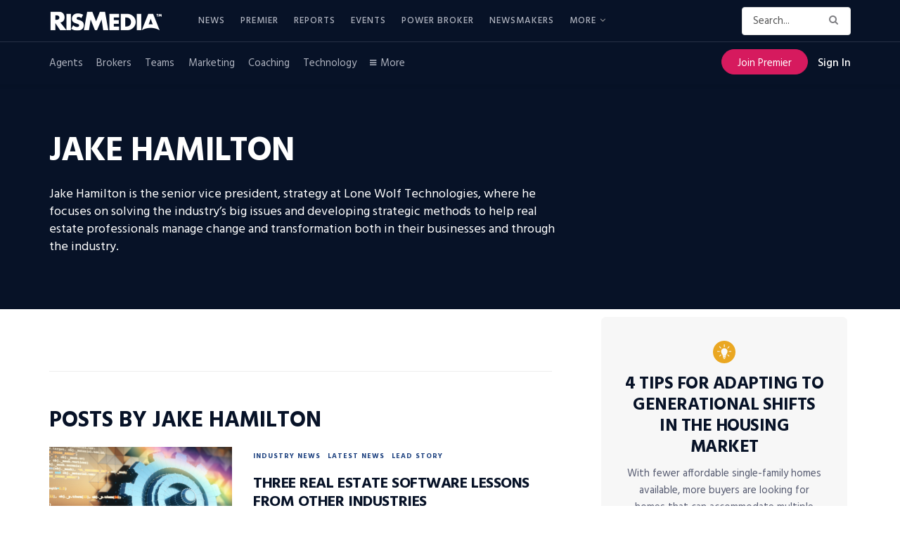

--- FILE ---
content_type: text/html; charset=utf-8
request_url: https://www.google.com/recaptcha/api2/anchor?ar=1&k=6LdLTnUfAAAAABl8qabnUl8KVFC2TrDP6F2h9uQr&co=aHR0cHM6Ly93d3cucmlzbWVkaWEuY29tOjQ0Mw..&hl=en&v=PoyoqOPhxBO7pBk68S4YbpHZ&size=invisible&anchor-ms=20000&execute-ms=30000&cb=iauqc93ps68t
body_size: 48690
content:
<!DOCTYPE HTML><html dir="ltr" lang="en"><head><meta http-equiv="Content-Type" content="text/html; charset=UTF-8">
<meta http-equiv="X-UA-Compatible" content="IE=edge">
<title>reCAPTCHA</title>
<style type="text/css">
/* cyrillic-ext */
@font-face {
  font-family: 'Roboto';
  font-style: normal;
  font-weight: 400;
  font-stretch: 100%;
  src: url(//fonts.gstatic.com/s/roboto/v48/KFO7CnqEu92Fr1ME7kSn66aGLdTylUAMa3GUBHMdazTgWw.woff2) format('woff2');
  unicode-range: U+0460-052F, U+1C80-1C8A, U+20B4, U+2DE0-2DFF, U+A640-A69F, U+FE2E-FE2F;
}
/* cyrillic */
@font-face {
  font-family: 'Roboto';
  font-style: normal;
  font-weight: 400;
  font-stretch: 100%;
  src: url(//fonts.gstatic.com/s/roboto/v48/KFO7CnqEu92Fr1ME7kSn66aGLdTylUAMa3iUBHMdazTgWw.woff2) format('woff2');
  unicode-range: U+0301, U+0400-045F, U+0490-0491, U+04B0-04B1, U+2116;
}
/* greek-ext */
@font-face {
  font-family: 'Roboto';
  font-style: normal;
  font-weight: 400;
  font-stretch: 100%;
  src: url(//fonts.gstatic.com/s/roboto/v48/KFO7CnqEu92Fr1ME7kSn66aGLdTylUAMa3CUBHMdazTgWw.woff2) format('woff2');
  unicode-range: U+1F00-1FFF;
}
/* greek */
@font-face {
  font-family: 'Roboto';
  font-style: normal;
  font-weight: 400;
  font-stretch: 100%;
  src: url(//fonts.gstatic.com/s/roboto/v48/KFO7CnqEu92Fr1ME7kSn66aGLdTylUAMa3-UBHMdazTgWw.woff2) format('woff2');
  unicode-range: U+0370-0377, U+037A-037F, U+0384-038A, U+038C, U+038E-03A1, U+03A3-03FF;
}
/* math */
@font-face {
  font-family: 'Roboto';
  font-style: normal;
  font-weight: 400;
  font-stretch: 100%;
  src: url(//fonts.gstatic.com/s/roboto/v48/KFO7CnqEu92Fr1ME7kSn66aGLdTylUAMawCUBHMdazTgWw.woff2) format('woff2');
  unicode-range: U+0302-0303, U+0305, U+0307-0308, U+0310, U+0312, U+0315, U+031A, U+0326-0327, U+032C, U+032F-0330, U+0332-0333, U+0338, U+033A, U+0346, U+034D, U+0391-03A1, U+03A3-03A9, U+03B1-03C9, U+03D1, U+03D5-03D6, U+03F0-03F1, U+03F4-03F5, U+2016-2017, U+2034-2038, U+203C, U+2040, U+2043, U+2047, U+2050, U+2057, U+205F, U+2070-2071, U+2074-208E, U+2090-209C, U+20D0-20DC, U+20E1, U+20E5-20EF, U+2100-2112, U+2114-2115, U+2117-2121, U+2123-214F, U+2190, U+2192, U+2194-21AE, U+21B0-21E5, U+21F1-21F2, U+21F4-2211, U+2213-2214, U+2216-22FF, U+2308-230B, U+2310, U+2319, U+231C-2321, U+2336-237A, U+237C, U+2395, U+239B-23B7, U+23D0, U+23DC-23E1, U+2474-2475, U+25AF, U+25B3, U+25B7, U+25BD, U+25C1, U+25CA, U+25CC, U+25FB, U+266D-266F, U+27C0-27FF, U+2900-2AFF, U+2B0E-2B11, U+2B30-2B4C, U+2BFE, U+3030, U+FF5B, U+FF5D, U+1D400-1D7FF, U+1EE00-1EEFF;
}
/* symbols */
@font-face {
  font-family: 'Roboto';
  font-style: normal;
  font-weight: 400;
  font-stretch: 100%;
  src: url(//fonts.gstatic.com/s/roboto/v48/KFO7CnqEu92Fr1ME7kSn66aGLdTylUAMaxKUBHMdazTgWw.woff2) format('woff2');
  unicode-range: U+0001-000C, U+000E-001F, U+007F-009F, U+20DD-20E0, U+20E2-20E4, U+2150-218F, U+2190, U+2192, U+2194-2199, U+21AF, U+21E6-21F0, U+21F3, U+2218-2219, U+2299, U+22C4-22C6, U+2300-243F, U+2440-244A, U+2460-24FF, U+25A0-27BF, U+2800-28FF, U+2921-2922, U+2981, U+29BF, U+29EB, U+2B00-2BFF, U+4DC0-4DFF, U+FFF9-FFFB, U+10140-1018E, U+10190-1019C, U+101A0, U+101D0-101FD, U+102E0-102FB, U+10E60-10E7E, U+1D2C0-1D2D3, U+1D2E0-1D37F, U+1F000-1F0FF, U+1F100-1F1AD, U+1F1E6-1F1FF, U+1F30D-1F30F, U+1F315, U+1F31C, U+1F31E, U+1F320-1F32C, U+1F336, U+1F378, U+1F37D, U+1F382, U+1F393-1F39F, U+1F3A7-1F3A8, U+1F3AC-1F3AF, U+1F3C2, U+1F3C4-1F3C6, U+1F3CA-1F3CE, U+1F3D4-1F3E0, U+1F3ED, U+1F3F1-1F3F3, U+1F3F5-1F3F7, U+1F408, U+1F415, U+1F41F, U+1F426, U+1F43F, U+1F441-1F442, U+1F444, U+1F446-1F449, U+1F44C-1F44E, U+1F453, U+1F46A, U+1F47D, U+1F4A3, U+1F4B0, U+1F4B3, U+1F4B9, U+1F4BB, U+1F4BF, U+1F4C8-1F4CB, U+1F4D6, U+1F4DA, U+1F4DF, U+1F4E3-1F4E6, U+1F4EA-1F4ED, U+1F4F7, U+1F4F9-1F4FB, U+1F4FD-1F4FE, U+1F503, U+1F507-1F50B, U+1F50D, U+1F512-1F513, U+1F53E-1F54A, U+1F54F-1F5FA, U+1F610, U+1F650-1F67F, U+1F687, U+1F68D, U+1F691, U+1F694, U+1F698, U+1F6AD, U+1F6B2, U+1F6B9-1F6BA, U+1F6BC, U+1F6C6-1F6CF, U+1F6D3-1F6D7, U+1F6E0-1F6EA, U+1F6F0-1F6F3, U+1F6F7-1F6FC, U+1F700-1F7FF, U+1F800-1F80B, U+1F810-1F847, U+1F850-1F859, U+1F860-1F887, U+1F890-1F8AD, U+1F8B0-1F8BB, U+1F8C0-1F8C1, U+1F900-1F90B, U+1F93B, U+1F946, U+1F984, U+1F996, U+1F9E9, U+1FA00-1FA6F, U+1FA70-1FA7C, U+1FA80-1FA89, U+1FA8F-1FAC6, U+1FACE-1FADC, U+1FADF-1FAE9, U+1FAF0-1FAF8, U+1FB00-1FBFF;
}
/* vietnamese */
@font-face {
  font-family: 'Roboto';
  font-style: normal;
  font-weight: 400;
  font-stretch: 100%;
  src: url(//fonts.gstatic.com/s/roboto/v48/KFO7CnqEu92Fr1ME7kSn66aGLdTylUAMa3OUBHMdazTgWw.woff2) format('woff2');
  unicode-range: U+0102-0103, U+0110-0111, U+0128-0129, U+0168-0169, U+01A0-01A1, U+01AF-01B0, U+0300-0301, U+0303-0304, U+0308-0309, U+0323, U+0329, U+1EA0-1EF9, U+20AB;
}
/* latin-ext */
@font-face {
  font-family: 'Roboto';
  font-style: normal;
  font-weight: 400;
  font-stretch: 100%;
  src: url(//fonts.gstatic.com/s/roboto/v48/KFO7CnqEu92Fr1ME7kSn66aGLdTylUAMa3KUBHMdazTgWw.woff2) format('woff2');
  unicode-range: U+0100-02BA, U+02BD-02C5, U+02C7-02CC, U+02CE-02D7, U+02DD-02FF, U+0304, U+0308, U+0329, U+1D00-1DBF, U+1E00-1E9F, U+1EF2-1EFF, U+2020, U+20A0-20AB, U+20AD-20C0, U+2113, U+2C60-2C7F, U+A720-A7FF;
}
/* latin */
@font-face {
  font-family: 'Roboto';
  font-style: normal;
  font-weight: 400;
  font-stretch: 100%;
  src: url(//fonts.gstatic.com/s/roboto/v48/KFO7CnqEu92Fr1ME7kSn66aGLdTylUAMa3yUBHMdazQ.woff2) format('woff2');
  unicode-range: U+0000-00FF, U+0131, U+0152-0153, U+02BB-02BC, U+02C6, U+02DA, U+02DC, U+0304, U+0308, U+0329, U+2000-206F, U+20AC, U+2122, U+2191, U+2193, U+2212, U+2215, U+FEFF, U+FFFD;
}
/* cyrillic-ext */
@font-face {
  font-family: 'Roboto';
  font-style: normal;
  font-weight: 500;
  font-stretch: 100%;
  src: url(//fonts.gstatic.com/s/roboto/v48/KFO7CnqEu92Fr1ME7kSn66aGLdTylUAMa3GUBHMdazTgWw.woff2) format('woff2');
  unicode-range: U+0460-052F, U+1C80-1C8A, U+20B4, U+2DE0-2DFF, U+A640-A69F, U+FE2E-FE2F;
}
/* cyrillic */
@font-face {
  font-family: 'Roboto';
  font-style: normal;
  font-weight: 500;
  font-stretch: 100%;
  src: url(//fonts.gstatic.com/s/roboto/v48/KFO7CnqEu92Fr1ME7kSn66aGLdTylUAMa3iUBHMdazTgWw.woff2) format('woff2');
  unicode-range: U+0301, U+0400-045F, U+0490-0491, U+04B0-04B1, U+2116;
}
/* greek-ext */
@font-face {
  font-family: 'Roboto';
  font-style: normal;
  font-weight: 500;
  font-stretch: 100%;
  src: url(//fonts.gstatic.com/s/roboto/v48/KFO7CnqEu92Fr1ME7kSn66aGLdTylUAMa3CUBHMdazTgWw.woff2) format('woff2');
  unicode-range: U+1F00-1FFF;
}
/* greek */
@font-face {
  font-family: 'Roboto';
  font-style: normal;
  font-weight: 500;
  font-stretch: 100%;
  src: url(//fonts.gstatic.com/s/roboto/v48/KFO7CnqEu92Fr1ME7kSn66aGLdTylUAMa3-UBHMdazTgWw.woff2) format('woff2');
  unicode-range: U+0370-0377, U+037A-037F, U+0384-038A, U+038C, U+038E-03A1, U+03A3-03FF;
}
/* math */
@font-face {
  font-family: 'Roboto';
  font-style: normal;
  font-weight: 500;
  font-stretch: 100%;
  src: url(//fonts.gstatic.com/s/roboto/v48/KFO7CnqEu92Fr1ME7kSn66aGLdTylUAMawCUBHMdazTgWw.woff2) format('woff2');
  unicode-range: U+0302-0303, U+0305, U+0307-0308, U+0310, U+0312, U+0315, U+031A, U+0326-0327, U+032C, U+032F-0330, U+0332-0333, U+0338, U+033A, U+0346, U+034D, U+0391-03A1, U+03A3-03A9, U+03B1-03C9, U+03D1, U+03D5-03D6, U+03F0-03F1, U+03F4-03F5, U+2016-2017, U+2034-2038, U+203C, U+2040, U+2043, U+2047, U+2050, U+2057, U+205F, U+2070-2071, U+2074-208E, U+2090-209C, U+20D0-20DC, U+20E1, U+20E5-20EF, U+2100-2112, U+2114-2115, U+2117-2121, U+2123-214F, U+2190, U+2192, U+2194-21AE, U+21B0-21E5, U+21F1-21F2, U+21F4-2211, U+2213-2214, U+2216-22FF, U+2308-230B, U+2310, U+2319, U+231C-2321, U+2336-237A, U+237C, U+2395, U+239B-23B7, U+23D0, U+23DC-23E1, U+2474-2475, U+25AF, U+25B3, U+25B7, U+25BD, U+25C1, U+25CA, U+25CC, U+25FB, U+266D-266F, U+27C0-27FF, U+2900-2AFF, U+2B0E-2B11, U+2B30-2B4C, U+2BFE, U+3030, U+FF5B, U+FF5D, U+1D400-1D7FF, U+1EE00-1EEFF;
}
/* symbols */
@font-face {
  font-family: 'Roboto';
  font-style: normal;
  font-weight: 500;
  font-stretch: 100%;
  src: url(//fonts.gstatic.com/s/roboto/v48/KFO7CnqEu92Fr1ME7kSn66aGLdTylUAMaxKUBHMdazTgWw.woff2) format('woff2');
  unicode-range: U+0001-000C, U+000E-001F, U+007F-009F, U+20DD-20E0, U+20E2-20E4, U+2150-218F, U+2190, U+2192, U+2194-2199, U+21AF, U+21E6-21F0, U+21F3, U+2218-2219, U+2299, U+22C4-22C6, U+2300-243F, U+2440-244A, U+2460-24FF, U+25A0-27BF, U+2800-28FF, U+2921-2922, U+2981, U+29BF, U+29EB, U+2B00-2BFF, U+4DC0-4DFF, U+FFF9-FFFB, U+10140-1018E, U+10190-1019C, U+101A0, U+101D0-101FD, U+102E0-102FB, U+10E60-10E7E, U+1D2C0-1D2D3, U+1D2E0-1D37F, U+1F000-1F0FF, U+1F100-1F1AD, U+1F1E6-1F1FF, U+1F30D-1F30F, U+1F315, U+1F31C, U+1F31E, U+1F320-1F32C, U+1F336, U+1F378, U+1F37D, U+1F382, U+1F393-1F39F, U+1F3A7-1F3A8, U+1F3AC-1F3AF, U+1F3C2, U+1F3C4-1F3C6, U+1F3CA-1F3CE, U+1F3D4-1F3E0, U+1F3ED, U+1F3F1-1F3F3, U+1F3F5-1F3F7, U+1F408, U+1F415, U+1F41F, U+1F426, U+1F43F, U+1F441-1F442, U+1F444, U+1F446-1F449, U+1F44C-1F44E, U+1F453, U+1F46A, U+1F47D, U+1F4A3, U+1F4B0, U+1F4B3, U+1F4B9, U+1F4BB, U+1F4BF, U+1F4C8-1F4CB, U+1F4D6, U+1F4DA, U+1F4DF, U+1F4E3-1F4E6, U+1F4EA-1F4ED, U+1F4F7, U+1F4F9-1F4FB, U+1F4FD-1F4FE, U+1F503, U+1F507-1F50B, U+1F50D, U+1F512-1F513, U+1F53E-1F54A, U+1F54F-1F5FA, U+1F610, U+1F650-1F67F, U+1F687, U+1F68D, U+1F691, U+1F694, U+1F698, U+1F6AD, U+1F6B2, U+1F6B9-1F6BA, U+1F6BC, U+1F6C6-1F6CF, U+1F6D3-1F6D7, U+1F6E0-1F6EA, U+1F6F0-1F6F3, U+1F6F7-1F6FC, U+1F700-1F7FF, U+1F800-1F80B, U+1F810-1F847, U+1F850-1F859, U+1F860-1F887, U+1F890-1F8AD, U+1F8B0-1F8BB, U+1F8C0-1F8C1, U+1F900-1F90B, U+1F93B, U+1F946, U+1F984, U+1F996, U+1F9E9, U+1FA00-1FA6F, U+1FA70-1FA7C, U+1FA80-1FA89, U+1FA8F-1FAC6, U+1FACE-1FADC, U+1FADF-1FAE9, U+1FAF0-1FAF8, U+1FB00-1FBFF;
}
/* vietnamese */
@font-face {
  font-family: 'Roboto';
  font-style: normal;
  font-weight: 500;
  font-stretch: 100%;
  src: url(//fonts.gstatic.com/s/roboto/v48/KFO7CnqEu92Fr1ME7kSn66aGLdTylUAMa3OUBHMdazTgWw.woff2) format('woff2');
  unicode-range: U+0102-0103, U+0110-0111, U+0128-0129, U+0168-0169, U+01A0-01A1, U+01AF-01B0, U+0300-0301, U+0303-0304, U+0308-0309, U+0323, U+0329, U+1EA0-1EF9, U+20AB;
}
/* latin-ext */
@font-face {
  font-family: 'Roboto';
  font-style: normal;
  font-weight: 500;
  font-stretch: 100%;
  src: url(//fonts.gstatic.com/s/roboto/v48/KFO7CnqEu92Fr1ME7kSn66aGLdTylUAMa3KUBHMdazTgWw.woff2) format('woff2');
  unicode-range: U+0100-02BA, U+02BD-02C5, U+02C7-02CC, U+02CE-02D7, U+02DD-02FF, U+0304, U+0308, U+0329, U+1D00-1DBF, U+1E00-1E9F, U+1EF2-1EFF, U+2020, U+20A0-20AB, U+20AD-20C0, U+2113, U+2C60-2C7F, U+A720-A7FF;
}
/* latin */
@font-face {
  font-family: 'Roboto';
  font-style: normal;
  font-weight: 500;
  font-stretch: 100%;
  src: url(//fonts.gstatic.com/s/roboto/v48/KFO7CnqEu92Fr1ME7kSn66aGLdTylUAMa3yUBHMdazQ.woff2) format('woff2');
  unicode-range: U+0000-00FF, U+0131, U+0152-0153, U+02BB-02BC, U+02C6, U+02DA, U+02DC, U+0304, U+0308, U+0329, U+2000-206F, U+20AC, U+2122, U+2191, U+2193, U+2212, U+2215, U+FEFF, U+FFFD;
}
/* cyrillic-ext */
@font-face {
  font-family: 'Roboto';
  font-style: normal;
  font-weight: 900;
  font-stretch: 100%;
  src: url(//fonts.gstatic.com/s/roboto/v48/KFO7CnqEu92Fr1ME7kSn66aGLdTylUAMa3GUBHMdazTgWw.woff2) format('woff2');
  unicode-range: U+0460-052F, U+1C80-1C8A, U+20B4, U+2DE0-2DFF, U+A640-A69F, U+FE2E-FE2F;
}
/* cyrillic */
@font-face {
  font-family: 'Roboto';
  font-style: normal;
  font-weight: 900;
  font-stretch: 100%;
  src: url(//fonts.gstatic.com/s/roboto/v48/KFO7CnqEu92Fr1ME7kSn66aGLdTylUAMa3iUBHMdazTgWw.woff2) format('woff2');
  unicode-range: U+0301, U+0400-045F, U+0490-0491, U+04B0-04B1, U+2116;
}
/* greek-ext */
@font-face {
  font-family: 'Roboto';
  font-style: normal;
  font-weight: 900;
  font-stretch: 100%;
  src: url(//fonts.gstatic.com/s/roboto/v48/KFO7CnqEu92Fr1ME7kSn66aGLdTylUAMa3CUBHMdazTgWw.woff2) format('woff2');
  unicode-range: U+1F00-1FFF;
}
/* greek */
@font-face {
  font-family: 'Roboto';
  font-style: normal;
  font-weight: 900;
  font-stretch: 100%;
  src: url(//fonts.gstatic.com/s/roboto/v48/KFO7CnqEu92Fr1ME7kSn66aGLdTylUAMa3-UBHMdazTgWw.woff2) format('woff2');
  unicode-range: U+0370-0377, U+037A-037F, U+0384-038A, U+038C, U+038E-03A1, U+03A3-03FF;
}
/* math */
@font-face {
  font-family: 'Roboto';
  font-style: normal;
  font-weight: 900;
  font-stretch: 100%;
  src: url(//fonts.gstatic.com/s/roboto/v48/KFO7CnqEu92Fr1ME7kSn66aGLdTylUAMawCUBHMdazTgWw.woff2) format('woff2');
  unicode-range: U+0302-0303, U+0305, U+0307-0308, U+0310, U+0312, U+0315, U+031A, U+0326-0327, U+032C, U+032F-0330, U+0332-0333, U+0338, U+033A, U+0346, U+034D, U+0391-03A1, U+03A3-03A9, U+03B1-03C9, U+03D1, U+03D5-03D6, U+03F0-03F1, U+03F4-03F5, U+2016-2017, U+2034-2038, U+203C, U+2040, U+2043, U+2047, U+2050, U+2057, U+205F, U+2070-2071, U+2074-208E, U+2090-209C, U+20D0-20DC, U+20E1, U+20E5-20EF, U+2100-2112, U+2114-2115, U+2117-2121, U+2123-214F, U+2190, U+2192, U+2194-21AE, U+21B0-21E5, U+21F1-21F2, U+21F4-2211, U+2213-2214, U+2216-22FF, U+2308-230B, U+2310, U+2319, U+231C-2321, U+2336-237A, U+237C, U+2395, U+239B-23B7, U+23D0, U+23DC-23E1, U+2474-2475, U+25AF, U+25B3, U+25B7, U+25BD, U+25C1, U+25CA, U+25CC, U+25FB, U+266D-266F, U+27C0-27FF, U+2900-2AFF, U+2B0E-2B11, U+2B30-2B4C, U+2BFE, U+3030, U+FF5B, U+FF5D, U+1D400-1D7FF, U+1EE00-1EEFF;
}
/* symbols */
@font-face {
  font-family: 'Roboto';
  font-style: normal;
  font-weight: 900;
  font-stretch: 100%;
  src: url(//fonts.gstatic.com/s/roboto/v48/KFO7CnqEu92Fr1ME7kSn66aGLdTylUAMaxKUBHMdazTgWw.woff2) format('woff2');
  unicode-range: U+0001-000C, U+000E-001F, U+007F-009F, U+20DD-20E0, U+20E2-20E4, U+2150-218F, U+2190, U+2192, U+2194-2199, U+21AF, U+21E6-21F0, U+21F3, U+2218-2219, U+2299, U+22C4-22C6, U+2300-243F, U+2440-244A, U+2460-24FF, U+25A0-27BF, U+2800-28FF, U+2921-2922, U+2981, U+29BF, U+29EB, U+2B00-2BFF, U+4DC0-4DFF, U+FFF9-FFFB, U+10140-1018E, U+10190-1019C, U+101A0, U+101D0-101FD, U+102E0-102FB, U+10E60-10E7E, U+1D2C0-1D2D3, U+1D2E0-1D37F, U+1F000-1F0FF, U+1F100-1F1AD, U+1F1E6-1F1FF, U+1F30D-1F30F, U+1F315, U+1F31C, U+1F31E, U+1F320-1F32C, U+1F336, U+1F378, U+1F37D, U+1F382, U+1F393-1F39F, U+1F3A7-1F3A8, U+1F3AC-1F3AF, U+1F3C2, U+1F3C4-1F3C6, U+1F3CA-1F3CE, U+1F3D4-1F3E0, U+1F3ED, U+1F3F1-1F3F3, U+1F3F5-1F3F7, U+1F408, U+1F415, U+1F41F, U+1F426, U+1F43F, U+1F441-1F442, U+1F444, U+1F446-1F449, U+1F44C-1F44E, U+1F453, U+1F46A, U+1F47D, U+1F4A3, U+1F4B0, U+1F4B3, U+1F4B9, U+1F4BB, U+1F4BF, U+1F4C8-1F4CB, U+1F4D6, U+1F4DA, U+1F4DF, U+1F4E3-1F4E6, U+1F4EA-1F4ED, U+1F4F7, U+1F4F9-1F4FB, U+1F4FD-1F4FE, U+1F503, U+1F507-1F50B, U+1F50D, U+1F512-1F513, U+1F53E-1F54A, U+1F54F-1F5FA, U+1F610, U+1F650-1F67F, U+1F687, U+1F68D, U+1F691, U+1F694, U+1F698, U+1F6AD, U+1F6B2, U+1F6B9-1F6BA, U+1F6BC, U+1F6C6-1F6CF, U+1F6D3-1F6D7, U+1F6E0-1F6EA, U+1F6F0-1F6F3, U+1F6F7-1F6FC, U+1F700-1F7FF, U+1F800-1F80B, U+1F810-1F847, U+1F850-1F859, U+1F860-1F887, U+1F890-1F8AD, U+1F8B0-1F8BB, U+1F8C0-1F8C1, U+1F900-1F90B, U+1F93B, U+1F946, U+1F984, U+1F996, U+1F9E9, U+1FA00-1FA6F, U+1FA70-1FA7C, U+1FA80-1FA89, U+1FA8F-1FAC6, U+1FACE-1FADC, U+1FADF-1FAE9, U+1FAF0-1FAF8, U+1FB00-1FBFF;
}
/* vietnamese */
@font-face {
  font-family: 'Roboto';
  font-style: normal;
  font-weight: 900;
  font-stretch: 100%;
  src: url(//fonts.gstatic.com/s/roboto/v48/KFO7CnqEu92Fr1ME7kSn66aGLdTylUAMa3OUBHMdazTgWw.woff2) format('woff2');
  unicode-range: U+0102-0103, U+0110-0111, U+0128-0129, U+0168-0169, U+01A0-01A1, U+01AF-01B0, U+0300-0301, U+0303-0304, U+0308-0309, U+0323, U+0329, U+1EA0-1EF9, U+20AB;
}
/* latin-ext */
@font-face {
  font-family: 'Roboto';
  font-style: normal;
  font-weight: 900;
  font-stretch: 100%;
  src: url(//fonts.gstatic.com/s/roboto/v48/KFO7CnqEu92Fr1ME7kSn66aGLdTylUAMa3KUBHMdazTgWw.woff2) format('woff2');
  unicode-range: U+0100-02BA, U+02BD-02C5, U+02C7-02CC, U+02CE-02D7, U+02DD-02FF, U+0304, U+0308, U+0329, U+1D00-1DBF, U+1E00-1E9F, U+1EF2-1EFF, U+2020, U+20A0-20AB, U+20AD-20C0, U+2113, U+2C60-2C7F, U+A720-A7FF;
}
/* latin */
@font-face {
  font-family: 'Roboto';
  font-style: normal;
  font-weight: 900;
  font-stretch: 100%;
  src: url(//fonts.gstatic.com/s/roboto/v48/KFO7CnqEu92Fr1ME7kSn66aGLdTylUAMa3yUBHMdazQ.woff2) format('woff2');
  unicode-range: U+0000-00FF, U+0131, U+0152-0153, U+02BB-02BC, U+02C6, U+02DA, U+02DC, U+0304, U+0308, U+0329, U+2000-206F, U+20AC, U+2122, U+2191, U+2193, U+2212, U+2215, U+FEFF, U+FFFD;
}

</style>
<link rel="stylesheet" type="text/css" href="https://www.gstatic.com/recaptcha/releases/PoyoqOPhxBO7pBk68S4YbpHZ/styles__ltr.css">
<script nonce="kiEsOUWu0F_pw9Mvstaf6A" type="text/javascript">window['__recaptcha_api'] = 'https://www.google.com/recaptcha/api2/';</script>
<script type="text/javascript" src="https://www.gstatic.com/recaptcha/releases/PoyoqOPhxBO7pBk68S4YbpHZ/recaptcha__en.js" nonce="kiEsOUWu0F_pw9Mvstaf6A">
      
    </script></head>
<body><div id="rc-anchor-alert" class="rc-anchor-alert"></div>
<input type="hidden" id="recaptcha-token" value="[base64]">
<script type="text/javascript" nonce="kiEsOUWu0F_pw9Mvstaf6A">
      recaptcha.anchor.Main.init("[\x22ainput\x22,[\x22bgdata\x22,\x22\x22,\[base64]/[base64]/UltIKytdPWE6KGE8MjA0OD9SW0grK109YT4+NnwxOTI6KChhJjY0NTEyKT09NTUyOTYmJnErMTxoLmxlbmd0aCYmKGguY2hhckNvZGVBdChxKzEpJjY0NTEyKT09NTYzMjA/[base64]/MjU1OlI/[base64]/[base64]/[base64]/[base64]/[base64]/[base64]/[base64]/[base64]/[base64]/[base64]\x22,\[base64]\x22,\x22G8KUw5twCcKBEcOdYQorw7DCrcKbw6LDhWnDsg/[base64]/DgxPChcOawrbCvBNvPcKNDMOmwpjDg1HCjkLCqcKhIEgLw4JYC2PDtMOPSsOtw5fDvVLCtsKaw4Y8T2V0w5zCjcObwrcjw5XDgmXDmCfDqFMpw6bDpMKQw4/DhMKsw5TCuSAow4UvaMK/AHTCsRjDnlQLwqIQOHU/[base64]/[base64]/w5RAw6M7QsKxw7DCgWoYw7wGPjDDtMK+w7xtw6fDgsKXZ8KxWyZMBDtwW8OUwp/Ch8K+UQBsw4Qlw47DoMOnw6szw7jDiDM+w4HCiSvCnUXCjsKIwrkEwoXCh8Ofwr86w4XDj8OJw7nDmcOqQ8OSA3rDvXM7wp/ClcK6wqV8wrDDv8Ofw6IpIS7Dv8O8w6gZwrdwwrDCmBNHw50wwo7DmUpMw4FxGGTCtcK1w60LN1gjwofCtsORPmt9acKsw4Qfw6FsUih3QMO1wqc/LU5YSxsbwr5nAMOYw6Zzw5stw6vCiMKww7YkF8KEdkDDicOVw7PCrMKFw7F+CMKzTcOJw6zCgTdWKcKyw63DusOewpEpwrfDmxwKZcK7U2c3OcO/w50pHsOocMODB0fCiEt2EsKadxPDvcOaBzbCmsKQw6TChMK6RMORwrnDv3LCrMOiw43DpAXDoGfCvMO/PsK4w6kxeyVWwrkeLAAUw6TCtMK6w6HDvsKFwrPDqMKCwoR/RsOAw4bDkMOjw5FhexvDrk4AFnEQw6kJw61UwoTColDDnks8FxfDkMKWUhPCuhvDncKGJgXCucK3w4PCnMKMf2pxJFlcA8Kdw6cVHSvDmEplw7/DsHFIw6UEwrLDlcORPMOXw4HDv8KbW3zClMO9BsKfwrhSwp7DrcK8I0/DvU83w6rDr24gZcKpUXc9w6/CisO4w5HDpMKeNELCkAsTA8OfI8KfRsO6w4pJKz3DpMOiw7rDgcODwpnDhcKQw6g3JMKUwrvDqcOcQCfCkMKnWMOTw4xVwpfCpsK8w7ZbOsOpXMKewq84woDClMKQUlDDhMKRw5PDj0wpwqcxWsOtwpFPRnPDq8OJKBliwpfCrEhtw67DmHPClxLDuBvCsSF/wr7Dq8KbwojCq8OSwrpxQMOuZcOYVMKcFhDCk8K5NT9WworDhmxwwqUbfDgDPG9Uw73CiMOPwrfDucK0wo5xw5oSUDwJwp5qW0LCksOmw7jDtcKIw5/DkDfDq10Kw4DCv8KUKcORZQLDkV/DglPCh8KGQEQtW2/CpnXDhMKsw55JQCdQw5bDpjwGRG/[base64]/DlcKSPxrDrMK+w44UE8O9NsK5wqXDtsO8K8OgcApOwro4BMONVsKJw7jDsCxYwqtPNilBwojDjcKXAMOowrQ+w7bDkcOzwp/CtS90IcKOacObGDPDi3fCmsOUwqjDi8KrwpDDvcOCPlxpwphAZhNASsODeg7CpsOXfsKGd8Kvw4PCgVfDgSsSwpZWw5VqwprDm18aDsOswqLDo0Vmw5V9JsKYwp3CiMOHw7J2PsK2HgBGwpjDi8KydcKaWMKIEcKtwoUYw4DDm1Q3w7ZOIiIvw5fDv8O/wq7CiEh+W8Oiw4DDmMKRWcKeM8OgVx45w5Z2w7TCpcKQw7PCtMOdBsOdwptIwoQPWsO1wobCuHZAeMKBFcOowp09GHfDnVjDrFfDjBDDl8K7w6hlw6LDrsO/[base64]/[base64]/[base64]/CuMKtJW3CjnjDlMKrwrzDlsK6XcOVAwTCiMK6wqbDvgXCgcOtHTrCv8ORXHokw4kcw5HDjmLDlTnDj8O2w7ZCAkLDnnrDn8KAPcO+e8OpY8OdW3/Dn3R9w4NUYcObRB97fDlqwovCksOFLWvDj8K8wr/[base64]/DlAo2P8ODw7fDjsK4wpd/w47CjTR9Cy1OL8KgKcKdw78XwqFaSsKJRlVZwqzClGfDiHzDusK+w6nDisKDwpwewoZjGcOmw6bClMKlRkTCujdVwozDmXBBw7cfWMOteMKdKARQwqB5Z8K5wrfCtMKvaMOhD8KNwpRtamnClMODIsKgeMKAOXF9woJJwqksBMOZw5zCtcOBwqR/CsOFay1aw4QVw5bCgSLDs8KEw5oowqLCt8KbcsKeXMOJfygNwpBzM3XDjsOAAhVHw4LClMOWWcO/fE/CtivCqxUxY8KQbMOMScOYKcObAsOOIsKaw53CjAvDin/[base64]/[base64]/Dr8ORw6hHdDRAwpTDrifDkMKeYmDCusOFwrLCu8KawqrCoMK+wrUPw7rCrWXChAvCj3XDn8KNPBzDosKzJMODE8ONSk0ww6/[base64]/[base64]/eMODwr5gasKVw5LDsk5EwqUVwq4twoQew4zCmWvCrcOnCx3CqRzCqMO9EhnCkcKWR0DDucOGQh0Qw5XDqCfDncOqDsOBSgnCmMOUw4PDvMK1w5/DvEJDLnADT8OxHnlqw6ZQUsKew4BSbSs4w43DvCJSPhxvwq/DpcOLEsKhw7Byw5srw6x7wrvCgS1dGWlwBhEpXVfCkcKwdnYiflnDukzCjALDpcOVM1V4O04KZsKYwo/Dmn1iOjgcw53CvMOGGsOOw6VOSsOFOVQ9ZFDDpsKCLTLCrRsjU8KBwr3ChMK/G8KxB8OKJFnDrcObwoLDuz/[base64]/[base64]/CusOMw75nwqcrw40taT7ClQ/ChhxIPsOZB17DvMKvNsKxTFDCtMOGEMOJYEbDhsOAXgTDvjvDtsOkVMKcajXCnsK6Pm4SRnB+bMOTPzpLw7tRWsKHw4VLw43CrH0dwqrDlcKrw5/[base64]/MDTCthTCrGPDm0x3w7ZLOQ/[base64]/[base64]/[base64]/DuhMIw7DDlz4WwogNwoJgwrHCiMKuAmfDqVZAZwUveiVhM8OFw7sBNcOrw7hGw4PDv8ORFMOpw6h2ATpaw5YeZEpLw7gSaMOMHTxowojDiMK1wqoBYMOkfcOcw6DCjsKYwoxawqLDkcKBOMK9wqbDk23CnjIjAcOBKBPConrCj1gBQWrCisKIwqg/w7x4bMOWdCvDnsONw4LDocOjQHXCt8OUwoNUwpNyDlZxGcOmJTFjwqnDvMOeTjcWRX9VIcKkd8O2OQvDsEETYcK9ZcOuQnhnw6rDo8KYMsOpw5hxKWXDqWcgQ2rDgcKIw7nDniTDgCXCpkDDvcO1BTBeaMKgc2VXwqsRwpvChcOAZ8OHacKAKjtjwq/CondUAMKVw4DDgMKAKcKMw4vDisOWRVMLJsOBQMOTwqnCvSjDiMKvaU3Cj8OqVHvDu8OFRG4Wwptfw7orwqvClknDncK6w5E+XsOhFcOfEsOMQcK3YMOHZ8K3L8KdwqsCwq4ZwpkmwqxxdMK0eU/CkcK2SiBlcD0tX8OLJ8K0QsKnw4pmGTDCi3PCun7DksOiw54kXhfDrcKVwrPCvcORwqbCtMOTw7kjXMK2FyslwqHCvsOHXjvCkFpgVsKoAUHDvsKfwoRHGcKgwr44w5/Ch8O/Hy1uw4DCv8O3Z08nw43Clx3DgnLCssOEAsK1YDA5w7nCuBPDrjzCtRBCw7MLLcOHwrTDh092wqp+w5MiS8OzwoECPCTCpBHDnsKnwpx+C8KMw5Vtw6B5wrtNw5BTwqMYw5zCl8KKD1zDiHRpw5NrwqfDrUPCjkpGw5AZwpMkw6tzwrDCvnsoTcKYe8Oyw6/[base64]/Co8Kxw7vDgmIzL0nDt8Kbwrx9wozDuUXCt8KQw5vDuMO1wo8Xw7jDpcK0YhvDkgp8VSLCoAZcw4lTEgvDpCvCj8KbSR/Co8KswqQZLSB6QcO4E8KNw4/DscKxwrfCpGUgRkDCpMO4I8OFwqZRelrCrcKQwq/DoT0yVArDjMKfVsKlwrrClDBmwptHwobCmMONbsOpw6fCqV/CjBkvwqrDmQxhwrzDt8KSwoPCosKaRcO/wpzCqEbCg0fCnGNUwpzDiDDCkcOQGildTsKjw4fCgxw+ICHCn8OIKsK2wpnDnBLDksOjOsOwIj0WUsKGdcOtPBAyQMOwHcKewoXDmsK0wovDphNww5hBwqXDrsOCOsKNc8KkCcOaGcOoJMKsw7PDtj7CvzLDry1QJ8KTwp/ChcOSwp3CuMKnbMKbw4DDsm86dT/CkC3CmDhFKMORw73DiRzCtHBtO8K2wq1lwq41AT/CqwgVTcK1w57CtcK7w7kZRcKbGcO+w6l1wrg+wonDrsORwoxHYBXCu8KAwr9fwp8WC8OQJ8Knw5nDplI9ccO6WsKqw6rDp8KCbwNpwpDDmDzDvXbCigVrR0VmEkXDmcO4NFcowovCjR7CjnrCpcOlwp/Dm8O1bTfCiQXChWFPZ13CnHbCqTDCmcOuNzHDtcKhw6fDtSMvw4tYw5/Ckj/Cs8K3NsOgw73Dh8OiwrnClAt6w4fDoiVSwoTCssO4wqTCnl9gwpvChnXCv8KXfMK+wpPClE0Bw6JZXmrCg8ObwqNfwrFoYjZMw4jDrRgiwqZiw5bCtAoyYQ5vw6dGwrXCg3wSwqkKw4LDmG3DscOWPMONw4PDtcKvcMOpw6EQSMK/wrMWwqY0w73DlMKFKlI3wo/CtsOwwq02w7bCiiXDnMKVFg3CgjdNwr7CrMKww6NEw4FqPsKAJTxBMnRlJ8KFPMKnw6t8cj/CpsOOXnnCusOHwrDDmcKCw7Q6YsKuAcO9LsOeMW82wp07I3DCh8K6w70nw5ozWAh6woPDuBvDgcOBwp5LwpdvasOkM8Kkw5AdwqYbwoHDugrDpsKYHRhDwp/[base64]/w7XDjHwxeMKHF3lbOcOHTmXCimvCu8OcaBfDqB0kwqtbSzMHw4/DqwHCtAxpEFYNw7bDkjROwrx8wo9ew61nIMKIw6jDr3TCrMO1w57DtMOiw5FEPMOBwqwow6UMwoYNYsORDsOzw7jCg8Opw5XDgHzDvsO0w4fCuMK/[base64]/[base64]/CqWDCoUHDlcK5w7zDhsOUBMKkwo4WE8OgGMKBworDgETDmBcFHsKbwqAWKH1XX3hRY8OOfk/CtMO/[base64]/DnsOoUVZ0w7g3CcOFw4nCiyvDo8OgwrM1wrd8B8OzCcKCdk/DnMKLwrvDkHgyYw48w5kQcMKBw73Cq8OWWUFBw6R2PsOkT03DjcKawrpXQ8O+WkvCkcKhFcKid1EjSsOVGDEWXC8zwonDpMOmG8O+wrx/PSHCimbDi8K5agw4wq0lDsOYLADDtcKeBwdmw7bCjsOCE0lTaMKGwqZQag9COsOjfEjChQjDmixWBl/DsBsKw7pfwpkmNDAGdlXDrMOYw7ZQTsO1ewxzFMO+W3ppw78TwqfDjEJndlDDkCvDg8KLE8KowpnCkmldfMOCwplaKsKtBGLDsS8Rb3QUf2/[base64]/CrMOSbMKnByHCv8OSw63DihVowoLDjcKFwr3CqMOJBMKdGQsON8KHwrw7N23Ct0jDjl/[base64]/wos1wrjDg8OWw6LCmlXDjcKyKMKUwrDDpsKoTMKyw6cWw5sww61gOMKFwocuwpAnbwfCj13DtMOSccO5w4DDsmDDuAZ5UXfDpsODwq3DmcO4w4/Cs8Oow5/[base64]/CiHAeVUYbwp4RwojCnsK+w7syTsORw4PCrSPDnwrDix/Cv8OvwplYw7rDr8OtScO5QsK5wrMVwqAaED/Cv8O/[base64]/Ds1pob8Kdw6DDtMKzwonDhSnDkMOhw5zDikTCtEZjw4Izwrg5wrpkw5bDgcKBw5DDs8OvwrE7TB9/[base64]/DnsOIw5x6w4jCsMOpS8O2w4kdd8OAIxlqw4HDhcKGwpsUOkPDiHjCqAQecgxCw6/Cv8K/w5zCiMK3CMKEwp/DvhMIJsKhw6p8wo7CkMKcHj3CmMKIw77CtSMrw7nCpHQvwpgnCsO6w614CcKcV8KYaMKPf8Okw6HClgLCicK1D11PJgPDtsOCScKnKFcDQhAKw4RzwrhPecKew5gCZ0h2I8OBHMOew6vDm3bCo8Otwr/DqA3DsyjDtcONCcOzwoIRBMKAX8OqdhHDj8OVwqfDpGZ5wo/DpcKvZBbDmcKQwonCmQLDvcKrYmoww68ZJ8OMwrwhw5XDsj7Dhz0HWcK/woUgDcKmYErCixNVwrTCocOhJsOQwqbCoEXDlcOJNgzCnx/DkcOxP8O6fMOWw7LDqsKnAMK3wq/[base64]/UCTDtMKYwpE0wpTDi0jDpHNfw7cnOsOywqxKw6FlMMOcfkkKdGgbUcO+amcEasOAw5kMFhnDskfCnyUBSz42w7fCt8O2FsK8wqJTDsKZw7UbTzfDjnvCrWtKwpZbw7/CsULCuMK3w6XChizCqEzCghAbI8OeS8K4wogGanfDuMKLH8KCwpjClDwuw5fDgsKwcTN8woUhWcKbw6lSw4jDiQXDt2/DhyjDixt7w7F6IgvCh2rDmcK4w6FAchTDocOmcz4owrnDgMKuw7fDswxDT8OYwrUVw5ZHJMKMBMO5Q8OzwrIeLsKRDMK1EMOxw4TCkMOMcxFcZTYtLQYkwqZnwr7ChsKpZcOfUjbDt8KWbWRlXcKbIsO2w5vCjsK0VRo4w4fCkhLCgU/Ds8O/w4LDmQtHw6cNcjjCvUrDl8KLwqhXDC86DkzDgH/[base64]/[base64]/Cr8KJIcOULhoTw67DolXDnyzCicK+w7TDgE0FNcOhwqUpC8KYYzfDm3XCosKqw7tlw7XDgirCv8KzTBAjw5PDvMK7PMOXH8K9wpfDjV3DqjN0QB/CpcOPwqfCoMKuR0/CisO+wpHCmBlGfVPDrcOEA8KBfmLDtcO+X8OUHnLCl8OaH8KRSTXDqcKZNcOlw4Imw5xYwpjClcO/EcKhw587wohPflLCr8Oib8KawrXChcOWwpk/w6jCjsOmSGEWwp/Dn8Oewqp7w6zDkMKnw68ewojCk1rDsmJsNDt8w6Adw6HCg37DnB/Cgk1nU2MeZcOsPsOzwoTCmhHDllDCi8OcdAIqMcKJAR9kw6ZKUUBbw7UZwoLCrMOGw7DDu8OYDjF2w4nCpsOXw4FfDsKfGATCusO5w7U5w5U5ChnDjcOLPj1cCTrDtynDhRMxw4FTwqkZPMO3wrN+esOpw5gAa8O4w7MUO3A5Nw9MwpPCmwoibF/CkHIgBsKUWg0mOkp9TxM/EsKww4TDo8Kqw4lww5kmSMK8N8O0wqFZw7vDq8OfMh8QOnrDsMKawoYJc8OBwo7Dm1Bzw7/CpCzCtsKtIMKzw45cBnVoIA9TwrdhJxfCl8KcesK1dsKSNcKywq7DosOuTnprEgHCkMOEZXHCpF/CnD0mw4UYDcODwrEDw6bCq39Hw4TDjcKCwoJbOcKVwqfCnGfDvMKtwqVdBSkTwrHCisOqw6HCpzgucnQaLTPCq8Kpw7LClcO8wpkJw6URwoDDh8Oew5FQNHLCokbCpXdvfH3Dg8KKBMKFLWx/w53DgGg6CXfClsKew4QQasONcFt3MldVwoNBwpHCg8Oqw7jDtTgrw7DCrMKIw6bCqSg1anBYw7HDrUlYwqAjOcK/UcOGWBF7w5rDrcObTDNzeC7Ci8O1ayzCvsOuWTJyey0gw7FXLH3DhcK7ZMKqwo9BwrzDh8KbXRXClUx3bAtyB8KmwrLDkX/DrcOEwpk0DlBCwqpBO8K7dsOZwopnenAXQMKOwrEDNmZ+JyXCoQXDncKIFcKTw4EOw5Y7UsOxw6odEcOnwr4aMjXDn8KfXMOuw43Ck8OywobCsmjDhMOjw5lpCsOMVsONeT3Ciy/CucKaPxPDr8KEacOJL0rDkMKLeyMbwo7DiMKBIcOMYUnCtjvDs8Kqwr/DsHw5Y1ggwrE5wocmw6TCvFjDg8OKwrHDhkc9ARMawqAFDAEnfijDgcKIHcKcAmF9NjnDisKmGFfDosKfblnCvsOSI8ORwq8YwrkYch/[base64]/[base64]/wqzClmUMUnRjNw04McOSw4LDocK+WsKSw5dbw4DCpGfClihWw4nCvXvClsOFwpkewq7DjHDCuFNnwqAaw6zDryYCw4d4w73CuQjDrnJLd3lhSiZsw5TCrMOMMsKBITpLS8OywpjCmMOmw4DCtMORwqY8Ow/DoxQrw7ogacOvwp7DpUzDr8K1w4VXw5PCk8KAZh3Cp8KLw5PDv3sELHfClsOPwoBlGyd8QsOqw6DCqMOTGF87wpvCscOHw4bCp8KYw5oxH8OtYcOww5kUw5LDjUpKZglEGsOjQF/[base64]/Dk8OkIUPDqg3CoT9kwpYnU8KPw5xEw77CpMORw4vDuwpHR8ODWMOgH3LDggLDvcKIw7x6acOmw6Q5YMKDw4FIwokEEMK2GjjDinXCjsO/Di4/wos7ASnDhl5yw5LCu8O0b8KoU8O8fcKMw6zCh8Otwp4Gw4NhS1/Drkg8EWNiwqU9XsKGw59VwqbDgilEFMO9F3hjXsKPw5HDrh5Sw45QI3HCsjPClQnDs2DDksOPXsKDwoIfAiBvw5ZQw7ZZwro4ewjCncKFHzbDkSEaAMK6w4/[base64]/EsOKw73Dqk7DsExmw7guw5F4wo3Ci0Acw6PDolfCgsOgZxdRbzEKwrzDoFQAwoleHhRoVQdTw7J2w63CjkHDtjrCvUZ/w403wpU/[base64]/CrMKCw7HCv8Odw7I3PcOcTWlNUiLDjMONwq5+M37DocOkwopBVjBgwooQRG/CpCrChHpCw4zCv0DDo8KJPsOHwo4rw5sVBQ0VdXZywrDDu058w63ClRHDjzBrQz7CpMOsax3CrcOpW8KhwqMdwoDCumJiwoMXw4BYw7/Dt8OodWTCrMO9w6nChy7DmsKOw4bDvsKWX8KBw4nDmzQtB8ONw5d6HlsMwofDng3Duik0L03CkQvCmmZHFMONC0IlwrVOwqhjwqHCq0TCiRzCrsKbVnFOcsOTXhHDsUA7KFVuwqDDq8OiGTZlVMK+QsK/w5liw43Dv8OHw7xhPSg0AFR/[base64]/[base64]/[base64]/w6PCrQPDpHrCiMOFw5PCmXFvccOFw4rCqsODdsOnwq18wrLDj8OWRsKKTcOxw7DDs8OdJEwDwowjIcK/NcOXw7bDhsKbMz4zaMOab8K2w4krwrrDrsOSYMKjMMK2WHHClMKXwqlTPMKBHWd7NcO7wr9NwrQJasK9bsO/[base64]/[base64]/J8OUWFMxYFANw6t4b8KDUcOedMOkwoZ2w4Urwq7CqhZMDcO4w6bDmMK6wog/wpXDpV/[base64]/[base64]/Dj8Okw7cMwoN8wo3CsU0lcirCrMKrwrvCpsKTw6TCsi8DGUclw4Qpw7fCn0RxF1jCjnnDosKDw6nDkDTDg8OjCXvCicKaRQrDq8Omw6MBXsO/w5fCnVHDncOHL8KSWMOXwp/DqWvCtsKVTMO9w7/DjE1zw7hTVMO4wonDgGILwo0/woDConfDoAQgwoTCj2XDtV0MHsKCET/Cnk1XFcKGE3UXQsKiGsKeVCvCkBrDhcO3QltUw50EwqQDXcOjwrTCssKHSyLCvcONwrtfw7kzw5pQYzjCk8Kpwq4fwrHDiTXChzzDosO3ecO7Xis8XzV2w7nDvBwUw67DgcKEwojDizxJJW/[base64]/wphowpzCsg/[base64]/Do0bDg8Ktw7zCpcKHwrTClhgOLWPCmibCkC4jOlMcwpwpDMOANVN2w7XCnjvDklvCm8KdDsKdwoYeesKCwpTCmD3CuDIMw7jDusK0Vl0awrLCjG5EQsKAKV7DkMO/[base64]/CrcOewqXDkMKZw7YrBcOVw45CwpHCtMOxEcKtwooAS1/[base64]/DnjvClS7Co8KnKsOmwpAVwoTDiQt5Jz4sw4Nnwrc8d8KmURTDjzRZI07DvcK3wphQbsKLQMKCwrQPZsOrw7VTNXIrwp3DiMOcF13DgcOgwrzDjsKuDiBUw6s/DB11BQHDlwdWcl13wr3Dh0oddkNvFMOAw6fDusOawr/DvWAgNArCn8OPF8KQAMKaw6bCpjRLw6NEaQDDplIBw5DCjns0wr3DmALCssK+cMK2w4lOw68OwrU0wrRTwqVBw6LCuDg0NsOtWcKzNgTCkEPCtBUbTQIYwo0fw6U3w4Irwr94w4fDsMKZD8K4wqLCgDdhw70SwrfDjyM2wrtvw6vCl8OJE0vCvR5XZMO/wqxNwoohw43CiwTDjMKHw4EXIGxBwoEjw6FwwpEEInoswqPDicKCEcKVw73Cu2EhwqA7W2hbw6zCjcK6w4Ydw7rCnzEMw4nCiCBFVMOtasOtw7nCnk17wrDDjx8THVPCghQJw5QTw6rCtwpNwoxuLA/Ct8O+wrbCpizDksOawpUHScOgWMK3bTE6wojDoQ3CjsKQTnpqYT8TQgzCnwoEeVZlw5UjTAZNZMOXw64/[base64]/Dj2PDjsOCJQgRUTpXw7odWcO9w4rDlQN9w5zCviosXh7DgsOHw4bCicOdwqQewpbDril1wobCgsOPOMKZw50VwoLDhXDCusOQaHh0BMKVwrcaYmsZwp4KEBE8MsOfIsKvw7HDt8OpFjA5O3MVBsKTw49uwqpmDBnCuiIIw4nDmkAKw5gZw47DnGw5fz/CpMOjw59IE8OAwp/Dj1jDqsOjw6TDosOxG8Odw43CoR8qwoZqAcKow5rDvMKQL0E/wpTDgmHCu8KuABPDuMK4wrLDtMO5woHDuzTDvcKCw7zCm2QiM2oIFiVVV8OwIBI7NhxFBFPCpT/DvBl8w5nDsVIjLsKkwoMUwqbCtEbDsynDmcO7wq5uKklye8OWUTvCucOTDF/Ch8Oaw4oRwpABMsONw759dMOgcS5fRsODwprDszlfw7vCmjTDnmzCrizDkcOjwo8mw5PCsxzDuxxFw7A7wq/DpcO7w7UNUVbDi8KcaGYtTWQQwoNqJGbDpsK8WMKFNkRAwpVAwp5tIMKkUMOUw4HCksOYw6DDvQUDXMKUKU7Cm2NPAgoCw5dFT3QAWMKTMztxT0R9cV1aGQhhSsOuFC8GwqbCpErCt8Kxw4sww6zDiTzDpmNoY8Kpw5HCv2wjCcKYFkvCncK/wp0Pwo/CqUwJwojDicKkw6zDoMOUY8Kxwq7DvXl0OcOTwpNIwroLwqFjDRUpHFEgGcKBwp7DpcKKO8OGwo/Cp0h3w6LCl0Y7wpN+w7UowrkCAsOkcMOCw6IUYcOuwqsBRBsNwqYOOBhPw5AxAsOlwqvDp0/[base64]/wp/DrW7DkAnCsMOTPmnDiCnDhWTDgjnCisKXwrMjw6oGVGApwq/Cvncew5zDjcOzw5PDg3oEw5zDt24Aflp3w447RcOswp3Cnm7DkFrDqsK+w7EmwqszUMOjw5DDqyQWw4IEeVtBw45mDSRhT0V6w4A0Y8KQCsKnWXUKVsK2aDbClyPCjzXDn8KIwpjCtsKtwo4/woZ0RcODU8OuPwskwpZwwoJNf0/DisK4CVxuw4/DozzCinXCqn3Ct0/Cp8Oqw491w7Fuw7xsZC/[base64]/[base64]/DvyvCsMONc0Fpw7nCrDjDh14cw6N/wrHCvsOywrtgf8KXBMKxaMOAw4ADwofCnjs+JcKtPMKMw4/CmcOswqXDtsKtVsKMw67Ch8Orw6PCkMK0w7o9wod5ZgkdEcKPw5fDqMOdHWJaPxg2w4k7BhXCicOZIMO0w5TCn8OPw4XDjMOuWcOnDBHDk8KjM8OlYSHDh8K8wodnwpfDusOLw4bDtxHCrVDDj8KNFn/DpAHDgndxw5LCpMOvw51rwpLCkMK+T8K5woLClMKcwoIuTsKuw4nCnADCgl/DlCbDnT7DvcOsVMKRwpfDgsOHwpDDrcOew4XDrVjCp8OSOsKIcAPCm8OkIcKfwpQ1D1wKBsO+QcK9Vw0aKx7DqcKwwrbCjsOQwqw/w4ciGiTDk3nDmxLDicOywoPDhUk8w5VWeAAfw6zDqgvDkCBNOG/DvTlcw5XCmivCo8KhwqDDghnCn8K9w69iwpEYwpgcwo7Dq8Olw67DphU4GixPbCRJw4bDtsOYwrLChsKMw6rDlVzClTU1YC1vNMKOCSTDgQozw43CgsK/B8OqwrZ5L8K2wofCsMKnwooKw7fDg8OIw6jDr8KebMKKbhzCgcKNwofCszLDsmjDr8K7wqTDoTFTwr9twqoDwpbDs8OLRV9sZAnDqsK8GS7Cn8Kaw7nDh31sw5bDm0nDh8KvwrbCmRHDujcpG1opwonDomzCpH8dTMOSwoYCGj/DryYQScKTw5/CjEtxwqPCnsOVZQnCgG3DssKAfMOwZz3CnMOEEwEbTnUPUCpbwpHCgAvCmj13w7LCqn3DnlohGsKUw7rCh1/DukdQw4XDh8O1Z1HCtsO2ZMOGGnQnSxvCvg0CwoUtwr7DvSnDqiYlwp3DtMKvb8KiEcKtw5HDosKsw6VxJcONIsKvFHHCrh3Dp040Bg/DtcOhwqUIdXY4w4XDgHEQVyXCgFk9F8KsUm1kwoXDlDzCnUA7w4xQwq5MP27DjsKRJHsMTRkMw7zCoz9pwpHDisKaTjrCrcKuw7bDiXXDpkrCvcKtwqDCusK+w4YYbMOUwojCqUrCvH/[base64]/DkADDiUfClsK5CMKeN8OUKHHDjSTDgk7Cl8Oewo3Cg8Kcw7gWRMOew6wDECDDs0nCtE7CoHHCtiYacn/Dj8Ogw4PDgcKuwpnClUlrSH7CpE5ld8KQw5DCq8KwwpLCuFrDiDBZfnIkESlrRl/DrU7Ct8Kjw4HCu8K+WcKJwpPDhcOhJmvDsk/[base64]/CmsKFw6PChsKNw5oDw6lOwqRIwobCkMOvOB8Rw4YtwoQVwojCjDXDt8OqcsKWI0fChn1vasOLAnVBSMKPwqTDowvCohsWw6lFwq/Dl8KywrFwQ8Odw5Few6p4AwIRwo1DcmYxw5rDgyPDvcO4LcO3HMObAUE/[base64]/Csw3DujowV8OvAsORw4B4J8K5wrpBEEnCv0NFwrnDsgvCiGB3FUnCm8OSNsO1YMKgwoQ4woJeesOdalJgwo7Cv8Olw5fDt8ObLmgZXcOsfsKvwr7DscOJJcKyYsKRwoJHZ8OPbMOXfMO6P8ORHsOPwoXCsD1rwr9iasOucWgaDMKGwoHDhw/Ctiw+wqzCgX7DgcK6w5rDkwrCtcOEwoTDjsK9Z8OTJR3CocOXHcK0AAVrbG1sQALCk35hw73CsW7CvHrCn8OtEcKzf1YgJmPDn8Kvw6MgABbCssO7wqnCn8Kuw4o8b8K2wpZUQcKGF8OeRMOaw7zDtcKqdl/DrTZCLgsBwp0NQ8O1dh4AUsOmwprCosOQwpxBZcOLw7PCkXYsw4TDkMKmw5fDicO4wqdvw7PCmUzDqwzCu8KLw7bCn8OnwpXCncO/wqXCvcKkaHkiDcKWw75mwq56SmfCv2/CvsKfwrTDhcOJLcK/[base64]/PEfCi8Krwr/DgwTChENyC8Kpw4XDssOyCy/ClcKRO8O6w6EjeEXDoHs0w4bDoHINw79IwqtYwrrCqcKSwo/[base64]/CuyEfwrRQESfClXYwwrbDixFWwrbDjxTDkXcNAsOpwr3DumMBwpLDjF17woZtH8KVasKOTcKSWcKZC8OKeEBUw7suw5XDtwF6SyYbw6fCvsK/amhEw7fDgnozwrg2w57CtTbCviLCmgDDrMOBccKIw6NLwp0Uw4U4IMO7wqrCtFtYT8OCVkrDlUvDqsOeVgTCqBdRTVxPG8KUajcZwpE2wpDDo2tDw4nDlMKyw7/CpAwTCMKswpLDt8Ofwplqwr5BLH4qYQLCtx3DpQXDp2DCvsKwQsKiwp3DkSfCoD4tw7w2D8KeN0jCqcK8wq3DjsKHDMK+BgdwwrAjw58aw64yw4EHZMKoMi4pGCF9XcOwG27CjcKew6FAwrnDtlJZw4UrwqxXwp5RTV1BOB8HBMOGRyDCrV/DtMOGZFRwwpTDmcOgwpIQwrXDk28GZQ47w4/CgsKCCMOUNMKKwrlZURLCokzCgkFPwp5MYMKgw4rDuMOEA8KFRCLDscOhRsOKe8KuGlLClMOQw6fCvA3CrQtmwpFsZMKpw54zw67CisOKDB/Cm8ODwroPMAd7w6EhQzZAw5tVeMOawpDDgMOTZEwtLQDDnMKiw6bDhHTCqMO9VMKhLlfDscKgOX/CtwpvZSpqGcKKwr/DicKKw6rDsjc+AsKpOnDCjG4IwoN+wrXCisKWJwt2I8KebMO6UTnDij3Dv8OYKWNUR04zwpbDul7Dkl7CjhTDusOxHMK+EMKKwrLCisO3NANqwpXDlcO/JyEow4fDisOzwpvDk8OPZcO/b2BXw6klwrg6wpfDt8OuwoRLKUDCoMKqw4t6YCARwoZ7MsO8V1XCt0RAT25xw69rSMO0TcKNw4slw5pZAMKZXDVKwot8wpHDosK/WWUhw5PCnMKvwrzDqsOeI3rDjX0wwojDnzgBQcOXDFMFTl/[base64]/[base64]/Cg8OmwoPCmcOsDV7DlMKOw44Dw6zDkl/Dqihpwr7DlkIbwpDCnsO7cMOJwpDDjcK+ATUYwr/CoU8lKsKEw44VSsOswo47eXYsP8KPXcOvF2LDuFgqwrlzwpzDocKXwpdYFcOlw4bCi8OmwqPDmXXDpm1iwojCt8KdwpzDmsOARcK6woA9DXtVLcOPw6LCpDkMOxjDusOfS3BMwqnDrBFIwotBSMKnDMKKZ8OsVB0MFsODw5jCpggTw5ccdMKPwpEXf3rDlMO/[base64]/wrREZcO+wpDDtcOVP8K6wrXDgFBKGcOsRMK3f3/CjWBcwqpZw6jCnW9KdEsY\x22],null,[\x22conf\x22,null,\x226LdLTnUfAAAAABl8qabnUl8KVFC2TrDP6F2h9uQr\x22,0,null,null,null,1,[21,125,63,73,95,87,41,43,42,83,102,105,109,121],[1017145,507],0,null,null,null,null,0,null,0,null,700,1,null,0,\[base64]/76lBhmnigkZhAoZnOKMAhk\\u003d\x22,0,0,null,null,1,null,0,0,null,null,null,0],\x22https://www.rismedia.com:443\x22,null,[3,1,1],null,null,null,1,3600,[\x22https://www.google.com/intl/en/policies/privacy/\x22,\x22https://www.google.com/intl/en/policies/terms/\x22],\x22Ndds6XI5spIksVwByDel7FtDBb7y+jG3mSXq6eoYG5Q\\u003d\x22,1,0,null,1,1768854201255,0,0,[46,135,140,140],null,[53,189,216,134,239],\x22RC-XbymEKLKGmTtbA\x22,null,null,null,null,null,\x220dAFcWeA4f7iH2t6umDkNMiP8NCWqRkvBUzED9pPC0hPboOFdiAs8GQCad5R-ilzcgHa0ouBnWsxlJzdQHMbw-kl6-ZGu38JYvtg\x22,1768937001211]");
    </script></body></html>

--- FILE ---
content_type: text/html; charset=utf-8
request_url: https://www.google.com/recaptcha/api2/aframe
body_size: -267
content:
<!DOCTYPE HTML><html><head><meta http-equiv="content-type" content="text/html; charset=UTF-8"></head><body><script nonce="B_7sOe-FBvh5EjOrlM_1xg">/** Anti-fraud and anti-abuse applications only. See google.com/recaptcha */ try{var clients={'sodar':'https://pagead2.googlesyndication.com/pagead/sodar?'};window.addEventListener("message",function(a){try{if(a.source===window.parent){var b=JSON.parse(a.data);var c=clients[b['id']];if(c){var d=document.createElement('img');d.src=c+b['params']+'&rc='+(localStorage.getItem("rc::a")?sessionStorage.getItem("rc::b"):"");window.document.body.appendChild(d);sessionStorage.setItem("rc::e",parseInt(sessionStorage.getItem("rc::e")||0)+1);localStorage.setItem("rc::h",'1768850604589');}}}catch(b){}});window.parent.postMessage("_grecaptcha_ready", "*");}catch(b){}</script></body></html>